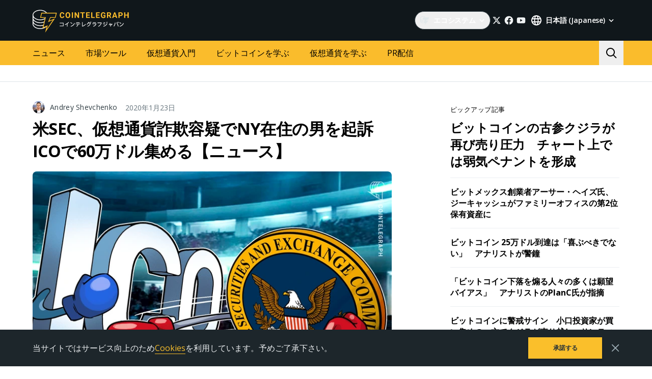

--- FILE ---
content_type: text/html; charset=utf-8
request_url: https://www.google.com/recaptcha/api2/aframe
body_size: 268
content:
<!DOCTYPE HTML><html><head><meta http-equiv="content-type" content="text/html; charset=UTF-8"></head><body><script nonce="VYFw8L4tzQ_3j_afwCqWfg">/** Anti-fraud and anti-abuse applications only. See google.com/recaptcha */ try{var clients={'sodar':'https://pagead2.googlesyndication.com/pagead/sodar?'};window.addEventListener("message",function(a){try{if(a.source===window.parent){var b=JSON.parse(a.data);var c=clients[b['id']];if(c){var d=document.createElement('img');d.src=c+b['params']+'&rc='+(localStorage.getItem("rc::a")?sessionStorage.getItem("rc::b"):"");window.document.body.appendChild(d);sessionStorage.setItem("rc::e",parseInt(sessionStorage.getItem("rc::e")||0)+1);localStorage.setItem("rc::h",'1762719841561');}}}catch(b){}});window.parent.postMessage("_grecaptcha_ready", "*");}catch(b){}</script></body></html>

--- FILE ---
content_type: application/javascript; charset=UTF-8
request_url: https://jp.cointelegraph.com/_nuxt/67923e3.js
body_size: -493
content:
(window.webpackJsonp=window.webpackJsonp||[]).push([[76],{1766:function(t,n,e){"use strict";e.r(n);e(74),e(10),e(52);var c=e(185),r="https://api.popin.cc/searchbox/cointelegraph.js",o={name:"PopInRecommend",props:{canonical:{type:String,default:""}},mounted:function(){this.appendScript()},methods:{appendScript:function(){this.isScriptExist()||Object(c.a)({src:r,defer:!0})},isScriptExist:function(){var t=document.querySelectorAll("script");return Array.from(t).reduce((function(t,n){return n.src===r||t}),!1)}}},d=e(6),component=Object(d.a)(o,(function(){return(0,this._self._c)("div",{staticClass:"_popIn_recommend",attrs:{id:"_popIn_recommend","data-url":this.canonical}})}),[],!1,null,null,null);n.default=component.exports}}]);